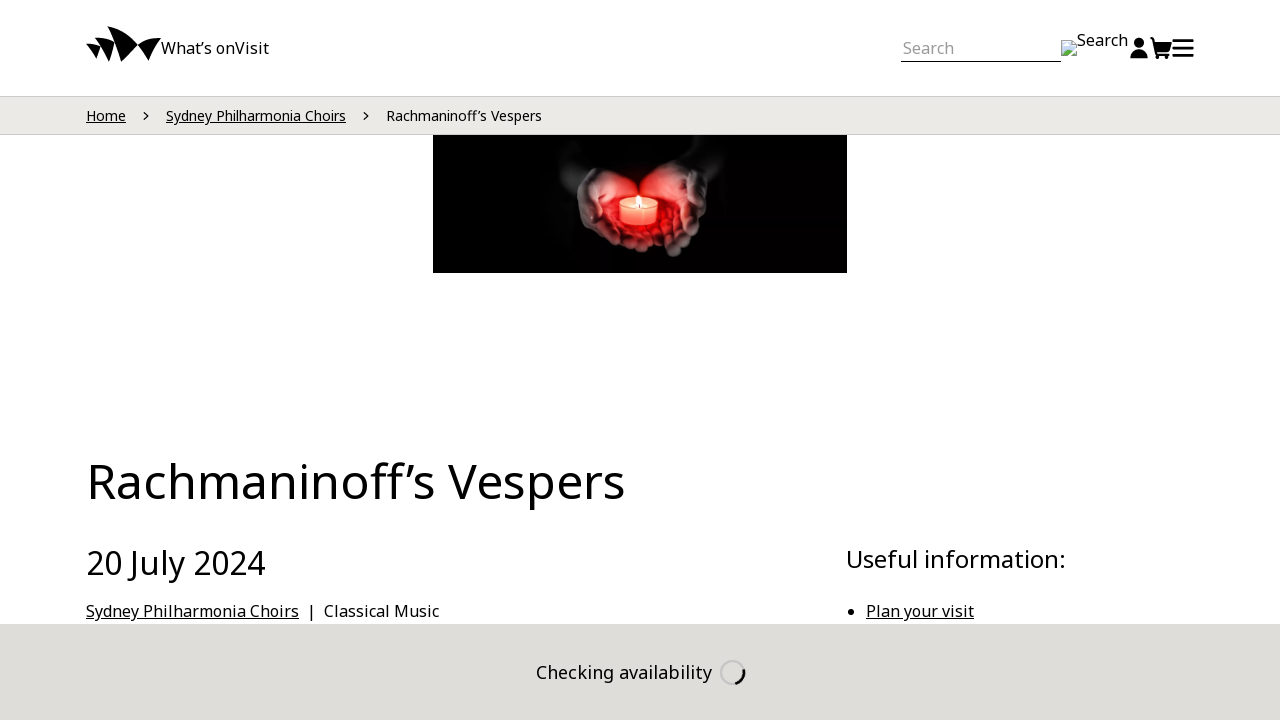

--- FILE ---
content_type: text/html; charset=UTF-8
request_url: https://www.sydneyoperahouse.com/sydney-philharmonia-choirs/2024-season/rachmaninoffs-vespers?promoCode=SPCWEB24
body_size: 17961
content:
<!DOCTYPE html>
<html lang="en" dir="ltr" prefix="og: https://ogp.me/ns#">
  <head>
    <meta charset="utf-8" />
<script>(function(w,d,s,l,i){w[l]=w[l]||[];w[l].push({'gtm.start':
new Date().getTime(),event:'gtm.js'});var f=d.getElementsByTagName(s)[0],
j=d.createElement(s),dl=l!='dataLayer'?'&amp;l='+l:'';j.async=true;j.src=
'https://www.googletagmanager.com/gtm.js?id='+i+dl;f.parentNode.insertBefore(j,f);
})(window,document,'script','dataLayer','GTM-TGWJ2FP');
</script>
<link rel="canonical" href="https://www.sydneyoperahouse.com/sydney-philharmonia-choirs/2024-season/rachmaninoffs-vespers" />
<meta name="robots" content="index, follow" />
<meta property="og:site_name" content="Sydney Opera House" />
<meta property="og:url" content="https://www.sydneyoperahouse.com/sydney-philharmonia-choirs/2024-season/rachmaninoffs-vespers" />
<meta property="og:title" content="Rachmaninoff’s Vespers" />
<meta property="og:image:width" content="1200" />
<meta property="og:image:height" content="630" />
<meta name="apple-mobile-web-app-title" content="Sydney Opera House" />
<meta name="Generator" content="Drupal 10 (https://www.drupal.org)" />
<meta name="MobileOptimized" content="width" />
<meta name="HandheldFriendly" content="true" />
<meta name="viewport" content="width=device-width, initial-scale=1.0" />
<script>
  var domainName = window.location.hostname;
  document.addEventListener("kpsdk-load", function () {
    KPSDK.configure([
      {
        method: "*",
        domain: "api.sydneyoperahouse.com",
        path: "/prod/bridge/v1/session/*",
      },
      {
        method: "*",
        domain: "" + domainName + "",
        path: "/cart/add-product",
      },
      {
        method: "*",
        domain: "" + domainName + "",
        path: "/cart/remove-product",
      },
      {
        method: "*",
        domain: "" + domainName + "",
        path: "/cart/add-donation",
      },
      {
        method: "*",
        domain: "" + domainName + "",
        path: "/cart/remove-donation",
      },
      {
        method: "*",
        domain: "" + domainName + "",
        path: "/general/signup-email-subscribe",
      },
      {
        method: "*",
        domain: "" + domainName + "",
        path: "/my-account/login",
      },
      {
        method: "*",
        domain: "" + domainName + "",
        path: "/my-account/register",
      },
      {
        method: "*",
        domain: "" + domainName + "",
        path: "/my-account/profile",
      },
      {
        method: "*",
        domain: "" + domainName + "",
        path: "/my-account/log-out",
      },
      {
        method: "*",
        domain: "" + domainName + "",
        path: "/insiders/join",
      },
      {
        method: "*",
        domain: "" + domainName + "",
        path: "/gift-vouchers",
      },
      {
        method: "*",
        domain: "" + domainName + "",
        path: "/shop/checkout/*",
      },
      {
        method: "*",
        domain: "" + domainName + "",
        path: "/windcave/session*",
      },
      {
        method: "*",
        domain: "" + domainName + "",
        path: "/windcave/transaction*",
      },
      {
        method: "*",
        domain: "" + domainName + "",
        path: "/form/*",
      },
      {
        method: "*",
        domain: "" + domainName + "",
        path: "*/form/*",
      },
      {
        method: "*",
        domain: "" + domainName + "",
        path: "/webform/*",
      },
      {
        method: "*",
        domain: "" + domainName + "",
        path: "*/webform/*",
      },
      {
        method: "*",
        domain: "" + domainName + "",
        path: "/events/presales-sign-up/*",
      },
      {
        method: "*",
        domain: "" + domainName + "",
        path: "/ajax/package/*",
      },
      {
        method: "*",
        domain: "" + domainName + "",
        path: "/subscribe",
      },
      {
        method: "*",
        domain: "" + domainName + "",
        path: "/brand-use-requests/filming-and-photography*",
      },
      {
        method: "*",
        domain: "" + domainName + "",
        path: "/contact-us/box-office-enquiries*",
      },
      {
        method: "*",
        domain: "" + domainName + "",
        path: "/contact-us/feedback*",
      },
      {
        method: "*",
        domain: "" + domainName + "",
        path: "/contact-us/lost-property*",
      },
      {
        method: "*",
        domain: "" + domainName + "",
        path: "/contact-us/schools/enquiries*",
      },
      {
        method: "*",
        domain: "" + domainName + "",
        path: "/schools/schools-booking-form*",
      },
      {
        method: "*",
        domain: "" + domainName + "",
        path: "/schools/arts-assist*",
      },
      {
        method: "*",
        domain: "" + domainName + "",
        path: "/hire-a-venue/stage-a-performance/make-an-enquiry*",
      },
      {
        method: "*",
        domain: "" + domainName + "",
        path: "/venue-hire/commercial-hire-enquiry*",
      },
      {
        method: "*",
        domain: "" + domainName + "",
        path: "/venue-hire/functions-events-venue-hire/functions-events-enquiry*",
      },
      {
        method: "*",
        domain: "" + domainName + "",
        path: "/tours-and-experiences/mobility-access-tour*",
      },
    ]);
  });
</script>
<script src="/149e9513-01fa-4fb0-aad4-566afd725d1b/2d206a39-8ed7-437e-a3be-862e0f06eea3/p.js"></script>
<script type="application/ld+json">{
    "@context": "https://schema.org",
    "@graph": [
        {
            "@type": "Event",
            "url": "https://www.sydneyoperahouse.com/sydney-philharmonia-choirs/2024-season/rachmaninoffs-vespers",
            "name": "Rachmaninoff’s Vespers",
            "eventStatus": "EventScheduled",
            "startDate": "2024-07-20T09:00:00",
            "@id": "247540",
            "location": {
                "@type": "EventVenue",
                "name": "- Sydney Opera House",
                "url": "https://www.sydneyoperahouse.com/",
                "address": {
                    "@type": "PostalAddress",
                    "streetAddress": "Bennelong Point",
                    "addressLocality": "Sydney",
                    "addressRegion": "NSW",
                    "postalCode": "2000",
                    "addressCountry": "AU"
                },
                "geo": {
                    "@type": "GeoCoordinates",
                    "latitude": "-33.856713730505696",
                    "longitude": "151.21546998742704"
                }
            }
        },
        {
            "@type": "WebPage",
            "name": "Rachmaninoff’s Vespers",
            "url": "https://www.sydneyoperahouse.com/sydney-philharmonia-choirs/2024-season/rachmaninoffs-vespers",
            "@id": "https://www.sydneyoperahouse.com/sydney-philharmonia-choirs/2024-season/rachmaninoffs-vespers",
            "breadcrumb": {
                "@type": "BreadcrumbList",
                "itemListElement": [
                    {
                        "@type": "ListItem",
                        "position": 1,
                        "name": "Home",
                        "item": "https://www.sydneyoperahouse.com/"
                    },
                    {
                        "@type": "ListItem",
                        "position": 2,
                        "name": "Sydney Philharmonia Choirs",
                        "item": "https://www.sydneyoperahouse.com/sydney-philharmonia-choirs"
                    },
                    {
                        "@type": "ListItem",
                        "position": 3,
                        "name": "Rachmaninoff’s Vespers",
                        "item": "https://www.sydneyoperahouse.com/sydney-philharmonia-choirs/2024-season/rachmaninoffs-vespers"
                    }
                ]
            },
            "publisher": {
                "@type": "Organization",
                "name": "Sydney Opera House",
                "url": "https://www.sydneyoperahouse.com/"
            }
        }
    ]
}</script>
<link rel="icon" type="image/png" href="/sites/default/files/favicons/favicon-96x96.png?t975jd" sizes="96x96" />
<link rel="icon" type="image/svg+xml" href="/sites/default/files/favicons/favicon.svg?t975jd" />
<link rel="shortcut icon" href="/sites/default/files/favicons/favicon.ico?t975jd" />
<link rel="apple-touch-icon" sizes="180x180" href="/sites/default/files/favicons/apple-touch-icon.png?t975jd" />
<link rel="manifest" href="/sites/default/files/favicons/site.webmanifest?t975jd" />

      <title>Rachmaninoff’s Vespers | Sydney Opera House</title>
      <link rel="stylesheet" media="all" href="/sites/default/files/css/css_2-rVLkZpMoV06tmV8iT4iEcmfljCjye4mNC4k4sYYww.css?delta=0&amp;language=en&amp;theme=soh&amp;include=eJxFzVEOwyAMA9ALUTgSCiKFaFmISFDX26_dNO3Tz7KML2eSR6pzKXDEbwwKE9oE7fZr_hKX6CpM1rEGtaQWzU9GC0aOB1XMwDg9kZAHGz3tCL4mbjtDs480HgV4u3ck7aZcJtWGmcTx-nEaksSOrOOSYKc5PlMBwzd1yEX3" />
<link rel="stylesheet" media="all" href="https://code.jquery.com/ui/1.12.1/themes/base/jquery-ui.css" type="text/css" />
<link rel="stylesheet" media="all" href="/sites/default/files/css/css_G7K21jrwF3zeqUIyGSaTWWoLH93d-HPpHvbucX2L-iM.css?delta=2&amp;language=en&amp;theme=soh&amp;include=eJxFzVEOwyAMA9ALUTgSCiKFaFmISFDX26_dNO3Tz7KML2eSR6pzKXDEbwwKE9oE7fZr_hKX6CpM1rEGtaQWzU9GC0aOB1XMwDg9kZAHGz3tCL4mbjtDs480HgV4u3ck7aZcJtWGmcTx-nEaksSOrOOSYKc5PlMBwzd1yEX3" />

        <script type="application/json" data-drupal-selector="drupal-settings-json">{"path":{"baseUrl":"\/","pathPrefix":"","currentPath":"node\/11451","currentPathIsAdmin":false,"isFront":false,"currentLanguage":"en","currentQuery":{"promoCode":"SPCWEB24"}},"pluralDelimiter":"\u0003","suppressDeprecationErrors":true,"ajaxPageState":{"libraries":"eJxFjVEOwjAMQy-0rUeqUpq1ESENTarB7emGEJ9-z5bx5UxyD7kPBd7wGxeFDqWDVvuZP9mG6EhMVjEvakFtM38z2mLkeFDGCIzdAwn5Yq2GHcFHx3VnKHaRwi0Br-eOpJwopk65YCRxnD9OTYLYEbVNchW8gxjcThMVvIbnwDEH077N8RESGH4AaaRSDg","theme":"soh","theme_token":null},"ajaxTrustedUrl":[],"data":{"extlink":{"extTarget":true,"extTargetAppendNewWindowDisplay":false,"extTargetAppendNewWindowLabel":"(opens in a new window)","extTargetNoOverride":true,"extNofollow":false,"extTitleNoOverride":false,"extNoreferrer":false,"extFollowNoOverride":false,"extClass":"ext","extLabel":"(link is external, opens in new tab or window)","extImgClass":false,"extSubdomains":true,"extExclude":"","extInclude":".*\\.(pdf)","extCssExclude":".soh-media-release__sidebar,\r\n.soh-button--link,\r\n.paragraph-type--audio-episodes,\r\n.link--download,","extCssInclude":"","extCssExplicit":"#block-soh-content","extAlert":false,"extAlertText":"This link will take you to an external web site. We are not responsible for their content.","extHideIcons":false,"mailtoClass":"0","telClass":"tel","mailtoLabel":"(link sends email)","telLabel":"(link is a phone number)","extUseFontAwesome":false,"extIconPlacement":"append","extPreventOrphan":false,"extFaLinkClasses":"fa fa-external-link","extFaMailtoClasses":"fa fa-envelope-o","extAdditionalLinkClasses":"","extAdditionalMailtoClasses":"","extAdditionalTelClasses":"","extFaTelClasses":"fa fa-phone","allowedDomains":null,"extExcludeNoreferrer":""}},"soh":{"global-styling":{"featureFlags":{"launch_darkly":true},"ldFeatureFlags":{"dev-1147-expand-more-options-of-lists-accessibility-rework":true,"dev-889-update-existing-purchase-event-item-array":true,"digital-tickets-my-account-order-history-links":true,"digital-tickets-order-confirmation-messaging":true,"logging-for-bridge-checkout":true,"momentus-venue-hire-form":true,"my-account-header-badge":false,"release-add-content-types-to-data-layer-object":true,"release-add-email-for-3dsecure":true,"release-add-school-event-functionality-to-cta":true,"release-add-tessitura-season-data-to-events-in-drupal":true,"release-allow-event-purchase-after-start-time":false,"release-barcode-import-button":false,"release-better-failover-handling":false,"release-callout-inline-alert-variant":true,"release-cart-check-max-tour":true,"release-clear-whats-on-cache-cron":true,"release-cloud-front-cache":true,"release-create-sessions-on-the-client-side":true,"release-csrf-for-the-add-to-cart":true,"release-csrf-tokens":true,"release-cypress-feature-flag":false,"release-data-layer-global-controller":true,"release-data-layer-promo-code":true,"release-decommission-old-esp-flags-from-code-in-bridge":true,"release-delete-primary-and-secondary-categories":false,"release-dev-1012-synthetic-monitor-for-heartbeat":false,"release-dev-1026-menu-open-close-announced-by-screenreaders":true,"release-dev-1030-status-messages-read-aloud-by-screen-readers":true,"release-dev-1061-keyboard-skip-option-in-select-ticket-accordions":true,"release-dev-1063-screen-reader-does-not-announce-when-buttons-selected":true,"release-dev-1115-enable-accessibility-icons-on-syos":false,"release-dev-848-calendar-should-show-availability-based-on-bundles-price-type-filter":true,"release-dev-848-calendar-should-show-availability-based-on-bundles-price-type-filter-tours":false,"release-dev-918-hide-donation-from-cart-page-for-packages":true,"release-dev-926-add-bundle-info-to-data-layer":true,"release-dev-998-dynamic-logic-for-presale-signup-thank-you-page":true,"release-digital-audio-spacing":true,"release-donation-eofy-config":false,"release-eca":true,"release-emails-not-being-signed-up-with-submitted-email-address":true,"release-event-cross-sell-block":false,"release-event-performance-notes":false,"release-external-review-workflow":true,"release-fix-auth-missing-address-in-account":true,"release-fix-for-shipping-address-form-show":false,"release-fix-state-is-not-in-the-workflow":false,"release-fixed-the-tab-title-for-the-event-and-tour":true,"release-gift-voucher-creative":true,"release-google-pay":true,"release-improved-environment-locks":false,"release-inception-date-in-my-account":true,"release-incomplete-orders":true,"release-indexing-cloudfront-distribution":false,"release-loading-for-payment":false,"release-logging-for-bridge-request-function":true,"release-mastercard-click-to-pay":false,"release-mos-with-cta-banner":false,"release-my-account-routing":false,"release-nodes-with-webform-bot-protection":true,"release-nsw-point":false,"release-order-history-v2":false,"release-order-performance-zones":true,"release-package-upsell":false,"release-promo-code-box-disabled-state":false,"release-react-transpath":false,"release-remove-old-cache-contexts":false,"release-restricted-card-types":true,"release-seat-messaging-in-cart":true,"release-select-price-price-picker-keyboard-functionality":true,"release-series-featured-for-organisation":true,"release-session-sync-event-subscriber":true,"release-shipping-data-layer":true,"release-store-session-as-cookie":true,"release-syos-accessibility-icons-toggle":false,"release-syos-with-valid-price-types":false,"release-tour-location-and-meeting-point":false,"release-tourism-trade-portal-login-error-fix":true,"release-unified-login":true,"release-url-pathauto-field-primary-genre":false,"release-utm-falling-off-fix":false,"release-vivid-live-2026":false,"release-whats-on-sandbox":false,"release-windcave-multiple-payments-solution":false,"switch-log-drupal-sesssions":true},"bridgeBaseUrl":"https:\/\/api.sydneyoperahouse.com\/prod\/bridge\/v1","bridgeApiKey":"0KvdifBu091ItDppR9yLa7r8PjQZc7gn9zxRTVAY","seatcurveEndpoint":"https:\/\/api.sydneyoperahouse.com\/prod\/syos-proxy\/v1","launchDarklyBaseUrl":"659db6e86361f10fe13095b9","creativeLearningSeasons":["1592","1654"],"AH_SITE_ENVIRONMENT":"prod","dataLayer":{"contentType":"event","transactionPathData":{"prodSeasonDetails":{"247540":{"title":"Rachmaninoff\u2019s Vespers","season":["Sydney Philharmonia Choirs"],"festival":[],"primary_genre":"Classical Music","secondary_genres":[],"recommended_age":["8+"],"accessibility_features":[],"school_stage":[],"community":[],"productType":"event","presenter":{"url":"\/sydney-philharmonia-choirs","title":"Sydney Philharmonia Choirs"}}},"promoCode":null,"prodSeasonId":"247540"}},"geofence":{"active":[{"value":"0"}],"promoCode":""}}},"sohCategories":{"primary":"Classical Music"},"sitewideAlert":{"refreshInterval":15000,"automaticRefresh":false},"user":{"uid":0,"permissionsHash":"21421bccbf84f30c6d5a55288c8b742d4be1f51fea9cde80ee90c1e9df623541"}}</script>
<script src="/core/assets/vendor/once/once.min.js?v=1.0.1"></script>
<script src="/core/misc/drupalSettingsLoader.js?v=10.5.6"></script>
<script src="/core/misc/drupal.js?v=10.5.6"></script>
<script src="/core/misc/drupal.init.js?v=10.5.6"></script>
<script src="https://point.digital.nsw.gov.au/v2/widget/NSWPoint.js"></script>
<script src="/modules/custom/soh_bridge_integration/js/nsw_point.js?v=1.x"></script>
<script src="https://static.queue-it.net/script/queueclient.min.js"></script>
<script src="https://static.queue-it.net/script/queueconfigloader.min.js" data-queueit-intercept-domain="https://www.sydneyoperahouse.com" data-queueit-intercept="true" data-queueit-c="sydneyoperahouse"></script>
</head>
        <body class="role-anonymous path-node page-node-type-event">
                    <a href="#main-content" class="visually-hidden-focusable skip-link">
            Skip to main content
          </a>
          <noscript><iframe src="https://www.googletagmanager.com/ns.html?id=GTM-TGWJ2FP" height="0" width="0" style="display:none;visibility:hidden;"></iframe>
</noscript>
            <div class="dialog-off-canvas-main-canvas" data-off-canvas-main-canvas>
    <header class="soh-header" data-cy="header" aria-label="Site header">
        


<nav aria-labelledby="block-soh-main-menu-menu" id="block-soh-main-menu">

          
  
    <h2 class="visually-hidden" id="block-soh-main-menu-menu">Main navigation</h2>
  

          






      <div id="soh--auth-header-root"></div>
  
  <div class="soh-header__wrapper">
    <div class="soh-header__container">
              <h2 class="soh-header__logo">
          <a href="/" data-cy="soh-logo-link">
  <span class="logo__image" aria-hidden="true" data-cy="soh-logo-image">
    <?xml version="1.0" encoding="utf-8"?>
<!-- Generator: Adobe Illustrator 23.0.1, SVG Export Plug-In . SVG Version: 6.00 Build 0)  -->
<svg
	version="1.1"
	id="Layer_1"
	xmlns="http://www.w3.org/2000/svg"
	xmlns:xlink="http://www.w3.org/1999/xlink"
	x="0px" y="0px"
	viewBox="0 0 241.66 113.29"
	width="241.66"
	height="113.29"
	style="enable-background:new 0 0 241.66 113.29;"
	xml:space="preserve">
<path d="M91.51,51.17c-14.53-10.85-42.83-15.7-63.35-14.29c17.5,18.69,43.01,70.94,45.5,76.42C81.27,98.12,90.27,59.11,91.51,51.17z
	 M46.79,64.88C35.83,58.32,12.61,54.9,0,55.69c9.43,11.35,25.22,31.48,33.13,48.56C36.63,95.5,44.51,72.64,46.79,64.88z
	 M165.51,60.56c0.43-0.34,0.86-0.66,1.29-1C144.94,33.21,114.25,7.96,68.72,0c11.01,15.52,34.22,76.58,44.38,113.29
	C130.41,98.81,156.05,69.73,165.51,60.56z M241.66,37.71c-33.34-0.64-51.98,4.26-74.86,21.86c15.09,18.2,25.98,36.91,34.65,50.88
	C216.26,72.88,228,56.18,241.66,37.71z"/>
</svg>
</span>
  <span class="visually-hidden">Sydney Opera House home page</span>
</a>

        </h2>
                  
      <nav class="soh-header__nav">
                                          <ul class="soh-header__nav-list">
                        <li class=soh-header__nav-list-item>
            <a href="/whats-on" target="_self" data-drupal-link-system-path="whats-on">What’s on</a>
                      </li>
                  <li class=soh-header__nav-list-item>
            <a href="/visit" target="_self" data-drupal-link-system-path="node/1166">Visit</a>
                      </li>
              </ul>
      
              </nav>
      
      <div class="soh-header__nav-list-item--hover hidden"></div>
      <div class="soh-header__icons-container">
                                        <form class="soh-search--header soh-search__form soh--form animated" data-cy="header-search-form" action="/search" method="get" accept-charset="UTF-8"  data-once="soh--once-form soh--forms-js" role="search"> <label for="soh-header-search-input" class="sr-only">Search site for:</label>

            <input class="soh-search--header soh-search__input" placeholder="Search" type="text" name="search" id="soh-header-search-input" data-cy="header-search-input" autocomplete="off">

            <button type="submit" class="soh-search--header soh-search__submit soh-header__button" data-cy="header-search-submit" aria-label="Search">
              <img class="soh-search__button-icon" loading="lazy" src="/themes/custom/soh/assets/images/icons/icon-search.svg" data-cy="header-search-icon" alt="Search" aria-hidden="true">
            </button>
          </form>

                    <div class="soh-search--header soh-search__modal">
            <button class="soh-header__button search soh-search__modal-toggle" data-cy="search-modal-toggle">
              <img class="soh-header__icon" loading="lazy" src="/themes/custom/soh/assets/images/icons/icon-search.svg" alt="Search">
            </button>
          </div>
                <ul class="soh-header__util">
                      <li class="util__login">
                                              <button type="button" class="soh-header__button" data-cy="main-nav-button-login" id="my-account-button" aria-label="My Account" onclick="if(document.getElementsByClassName('auth').length <= 0) { document.getElementById('my-account-button').classList.add('soh-header__button--loading'); document.getElementById('my-account-button').setAttribute('aria-label', 'Loading'); }">
                  <span class="soh-header__icon" id="my-account-icon" aria-hidden="true">
                    <!-- Single-Neutral-Streamline-Ultimate -->
<svg xmlns="http://www.w3.org/2000/svg" viewBox="0 0 24 24"><desc>Single Neutral Streamline Icon: https://streamlinehq.com</desc><g><path d="M6.5 6.25a5.5 5.5 0 1 0 11 0 5.5 5.5 0 1 0 -11 0" fill="currentColor" stroke-width="1"></path><path d="M12 13.25a9.51 9.51 0 0 0 -9.5 9.5 0.5 0.5 0 0 0 0.5 0.5h18a0.5 0.5 0 0 0 0.5 -0.5 9.51 9.51 0 0 0 -9.5 -9.5Z" fill="currentColor" stroke-width="1"></path></g></svg>
                  </span>
                </button>
                          </li>
                    <li class="util__cart">
            <a href="/shop/cart" class="cart" id="cart-icon" data-cy="cartBadge">
              <span class="soh-header__icon" aria-hidden="true">
                <!-- Shopping-Cart-Empty-1-Streamline-Ultimate" -->
<svg xmlns="http://www.w3.org/2000/svg" viewBox="0 0 24 24"><desc>Shopping Cart Empty 1 Streamline Icon: https://streamlinehq.com</desc><path d="M23.66 6.76a1 1 0 0 0 -1 -1.26H5.55a0.26 0.26 0 0 1 -0.25 -0.2l-0.57 -2.72A3.26 3.26 0 0 0 1.55 0a1.25 1.25 0 0 0 0 2.5 0.75 0.75 0 0 1 0.73 0.59l3.17 15.08a3.25 3.25 0 0 0 1.24 1.93 0.26 0.26 0 0 1 0.1 0.19 0.25 0.25 0 0 1 -0.09 0.2A2 2 0 1 0 10 22a2 2 0 0 0 -0.21 -0.89 0.23 0.23 0 0 1 0 -0.24 0.25 0.25 0 0 1 0.21 -0.12h6a0.25 0.25 0 0 1 0.22 0.12 0.25 0.25 0 0 1 0 0.24A1.91 1.91 0 0 0 16 22a2 2 0 0 0 4 0 2 2 0 0 0 -0.22 -0.9 0.29 0.29 0 0 1 0 -0.24 0.25 0.25 0 0 1 0.21 -0.11 1.25 1.25 0 1 0 0 -2.5H8.63a0.75 0.75 0 0 1 -0.73 -0.59l-0.18 -0.86a0.23 0.23 0 0 1 0 -0.21 0.25 0.25 0 0 1 0.28 -0.09h10.72a3 3 0 0 0 2.89 -2.21Z" fill="currentColor" stroke-width="1"></path></svg>
              </span>
              <span class="visually-hidden">Cart</span>
            </a>
          </li>
        </ul>
        <button class="soh-header__button soh-button--mega-nav" data-cy="mega-nav-trigger" aria-controls="mega-nav--content" aria-expanded="false">
          <span class="soh-header__icon icon--open" aria-hidden="true" data-cy="mega-nav-trigger-open">
            <!-- Navigation-Menu-Streamline-Ultimate -->
<svg xmlns="http://www.w3.org/2000/svg" viewBox="0 0 24 24"><desc>Navigation Menu Streamline Icon: https://streamlinehq.com</desc><g><path d="M1.5 2.5h21s1 0 1 1v1s0 1 -1 1h-21s-1 0 -1 -1v-1s0 -1 1 -1" fill="currentColor" stroke-width="1"></path><path d="M1.5 10.5h21s1 0 1 1v1s0 1 -1 1h-21s-1 0 -1 -1v-1s0 -1 1 -1" fill="currentColor" stroke-width="1"></path><path d="M1.5 18.5h21s1 0 1 1v1s0 1 -1 1h-21s-1 0 -1 -1v-1s0 -1 1 -1" fill="currentColor" stroke-width="1"></path></g></svg>
          </span>
          <span class="soh-header__icon icon--close" aria-hidden="true" data-cy="mega-nav-trigger-close">
            <!-- Close-Streamline-Ultimate.svg -->
<svg xmlns="http://www.w3.org/2000/svg" viewBox="0 0 24 24"><desc>Close Streamline Icon: https://streamlinehq.com</desc><path d="M14.3 12.18a0.24 0.24 0 0 1 0 -0.35l9.26 -9.27a1.49 1.49 0 0 0 0 -2.12 1.51 1.51 0 0 0 -2.12 0L12.18 9.7a0.25 0.25 0 0 1 -0.36 0L2.56 0.44a1.51 1.51 0 0 0 -2.12 0 1.49 1.49 0 0 0 0 2.12l9.26 9.27a0.24 0.24 0 0 1 0 0.35L0.44 21.44a1.49 1.49 0 0 0 0 2.12 1.51 1.51 0 0 0 2.12 0l9.26 -9.26a0.25 0.25 0 0 1 0.36 0l9.26 9.26a1.51 1.51 0 0 0 2.12 0 1.49 1.49 0 0 0 0 -2.12Z" fill="currentColor" stroke-width="1"></path></svg>
          </span>
          <span class="soh-button__label visually-hidden" data-cy="mega-nav-trigger-label">Open menu</span>
        </button>
      </div>
    </div>
  </div>

      
  
</nav>



      <div class="additional-navigation" id="mega-nav--content"> <div
      class="container">
              


<nav aria-labelledby="block-headernavigation-menu" id="block-headernavigation">

          
  
    <h2 class="visually-hidden" id="block-headernavigation-menu">Header navigation</h2>
  

          



                            <ul class="additional-navigation-ul">
                                  <li class="column">
                                                                                                        
                      <ul>
                                <li class="group">
                                                                                                        <a href="/whats-on" target="_self" data-drupal-link-system-path="whats-on">What’s on</a>
                                                                                  <div class="level">
                <div class="inner">
                  <button class="back soh--button-unbutton-full">Back</button>
                  <a href="/whats-on" target="_self" data-drupal-link-system-path="whats-on">What’s on</a>
                                                    
                      <ul>
                                <li>
                                                                                                        <a href="/cinema" title="Cinema" data-drupal-link-system-path="node/17606">Cinema</a>
                                                    </li>
                      <li>
                                                                                                        <a href="/classical-music" data-drupal-link-system-path="node/17611">Classical music</a>
                                                    </li>
                      <li>
                                                                                                        <a href="/contemporary-music" data-drupal-link-system-path="node/17601">Contemporary music</a>
                                                    </li>
                      <li>
                                                                                                        <a href="/comedy-circus-magic" data-drupal-link-system-path="node/17616">Comedy, circus and magic</a>
                                                    </li>
                      <li>
                                                                                                        <a href="/dance" data-drupal-link-system-path="node/17621">Dance</a>
                                                    </li>
                      <li>
                                                                                                        <a href="/kids-families" data-drupal-link-system-path="node/17626">Kids & families</a>
                                                    </li>
                      <li>
                                                                                                        <a href="/musical-theatre-cabaret" data-drupal-link-system-path="node/17636">Musical theatre & cabaret</a>
                                                    </li>
                      <li>
                                                                                                        <a href="/opera" target="_self" title="Opera" data-drupal-link-system-path="node/17641">Opera</a>
                                                    </li>
                      <li>
                                                                                                        <a href="/talks-and-ideas" data-drupal-link-system-path="node/17646">Talks & ideas</a>
                                                    </li>
                      <li>
                                                                                                        <a href="/theatre" data-drupal-link-system-path="node/17651">Theatre</a>
                                                    </li>
                      <li>
                                                                                                        <a href="/learn/public-learning-programs" target="_self" title="Workshops" data-drupal-link-system-path="node/17656">Workshops</a>
                                                    </li>
                      <li class="separator-above">
                                                                                                        <a href="/visit/accessibility/accessible-performances" target="_self" class="separator-above" title="Accessible performances" data-drupal-link-system-path="node/1286">Accessible performances</a>
                                                    </li>
                      <li>
                                                                                                        <a href="/festivals-and-series" target="_self" title="Festivals and Series" data-drupal-link-system-path="node/16376">Festivals and series</a>
                                                    </li>
                      <li>
                                                                                                        <a href="/first-nations" target="_self" title="First Nations" data-drupal-link-system-path="node/2321">First Nations</a>
                                                    </li>
                      <li>
                                                                                                        <a href="/resident-company-seasons" title="Resident Company Seasons" data-drupal-link-system-path="node/3621">Resident company seasons</a>
                                                    </li>
          </ul>
  
                              </div>
                </div>
                              </li>
          </ul>
  
                              </li>
                      <li class="column">
                                                                                                        
                      <ul>
                                <li class="group">
                                                                                                        <a href="/visit" target="_self" data-drupal-link-system-path="node/1166">Visit</a>
                                                                                  <div class="level">
                <div class="inner">
                  <button class="back soh--button-unbutton-full">Back</button>
                  <a href="/visit" target="_self" data-drupal-link-system-path="node/1166">Visit</a>
                                                    
                      <ul>
                                <li>
                                                                                                        <a href="/tours" target="_self" title="Tours" data-drupal-link-system-path="node/3891">Tours</a>
                                                    </li>
                      <li>
                                                                                                        <a href="/experiences" title="Experiences" data-drupal-link-system-path="node/17661">Experiences</a>
                                                    </li>
                      <li>
                                                                                                        <a href="/visit/getting-here" target="_self" data-drupal-link-system-path="node/1121">Getting here</a>
                                                    </li>
                      <li>
                                                                                                        <a href="/visit/accessibility" target="_self" data-drupal-link-system-path="node/1276">Accessibility</a>
                                                    </li>
                      <li>
                                                                                                        <a href="/visit/eat-drink" target="_self" data-drupal-link-system-path="visit/eat-drink">Eat & drink</a>
                                                    </li>
                      <li>
                                                                                                        <a href="/visit/our-venues" target="_self" data-drupal-link-system-path="node/1216">Our venues</a>
                                                    </li>
          </ul>
  
                              </div>
                </div>
                              </li>
                      <li class="group">
                                                                                                        <a href="/learn" target="_self" data-drupal-link-system-path="node/3651">Learn</a>
                                                                                  <div class="level">
                <div class="inner">
                  <button class="back soh--button-unbutton-full">Back</button>
                  <a href="/learn" target="_self" data-drupal-link-system-path="node/3651">Learn</a>
                                                    
                      <ul>
                                <li>
                                                                                                        <a href="/schools" target="_self" data-drupal-link-system-path="node/23086">Schools</a>
                                                    </li>
                      <li>
                                                                                                        <a href="/learn/public-learning-programs" data-drupal-link-system-path="node/17656">Public learning programs</a>
                                                    </li>
          </ul>
  
                              </div>
                </div>
                              </li>
                      <li class="group">
                                                                                                        <a href="/venue-hire" target="_self" data-drupal-link-system-path="node/4126">Venue hire</a>
                                                                                  <div class="level">
                <div class="inner">
                  <button class="back soh--button-unbutton-full">Back</button>
                  <a href="/venue-hire" target="_self" data-drupal-link-system-path="node/4126">Venue hire</a>
                                                    
                      <ul>
                                <li>
                                                                                                        <a href="/venue-hire/commercial-venue-hire" target="_self" data-drupal-link-system-path="node/4131">Commercial and community venue hire</a>
                                                    </li>
                      <li>
                                                                                                        <a href="/venue-hire/functions-events-venue-hire" target="_self" data-drupal-link-system-path="node/4381">Catered functions</a>
                                                    </li>
          </ul>
  
                              </div>
                </div>
                              </li>
          </ul>
  
                              </li>
                      <li class="column">
                                                                                                        
                      <ul>
                                <li class="subtitle">
                                                                                                        <a href="/our-story" data-drupal-link-system-path="node/2311">Our story<span class="description"><span class="descriptionText">The Sydney Opera House is a living work of art. A place of possibility and wonder – on and off the stage. </span></span></a>
                                                    </li>
                      <li class="subtitle">
                                                                                                        <a href="/stream-read-listen" target="_self" data-drupal-link-system-path="node/3341">Stream, read & listen<span class="description"><span class="descriptionText">Explore the best the Sydney Opera House has to offer through our online platforms.</span></span></a>
                                                    </li>
          </ul>
  
                              </li>
                      <li class="column">
                                                                                                        
                      <ul>
                                <li class="single">
                                                                                                        <a href="/support" target="_self" data-drupal-link-system-path="node/14976">Support us</a>
                                                    </li>
                      <li class="single">
                                                                                                        <a href="/become-insider-member" target="_self">Become an Insider member</a>
                                                    </li>
                      <li class="single">
                                                                                                        <a href="/subscribe" target="_self" data-drupal-link-system-path="subscribe">Subscribe to our newsletter</a>
                                                    </li>
                      <li class="single">
                                                                                                        <a href="/about-us" target="_self" data-drupal-link-system-path="node/1101">About us</a>
                                                    </li>
                      <li class="single">
                                                                                                        <a href="/about-us/careers-and-other-opportunities/careers" data-drupal-link-system-path="node/1136">Careers</a>
                                                    </li>
                      <li class="single">
                                                                                                        <a href="/contact-us" target="_self" data-drupal-link-system-path="node/4481">Contact us</a>
                                                    </li>
          </ul>
  
                              </li>
          </ul>
  


  
</nav>


    </div>
  </div>
    


</header>

      <div class="soh-breadcrumbs" data-cy="breadcrumb">
      <div class="container">  <div id="block-breadcrumbs" class="block block-system block-system-breadcrumb-block">
  
    
        <nav aria-label="Breadcrumb" data-landmark-index="4">
    <ol class="soh-breadcrumbs__list">
                        <li class="soh-breadcrumbs__list-item">
            <a href="/">Home</a>
            <span class="soh-breadcrumbs__icon" aria-hidden="true"><!-- Arrow-Right-1-Streamline-Ultimate -->
<svg version="1.1" xmlns="http://www.w3.org/2000/svg" xmlns:xlink="http://www.w3.org/1999/xlink" x="0" y="0" viewBox="0 0 24 24" xml:space="preserve" enable-background="new 0 0 24 24"><desc>Arrow Right 1 Streamline Icon: https://streamlinehq.com</desc><path d="M19.3446 11.9638C19.3446 12.648 19.0513 13.2345 18.5626 13.6255L7.6149 23.3024C6.8329 23.9867 5.66 23.8889 5.0735 23.1069C4.487 22.325 4.487 21.2497 5.269 20.5655L14.8482 12.1593C14.9459 12.0615 14.9459 11.9638 14.8482 11.7683L5.269 3.362C4.487 2.6778 4.487 1.5048 5.1712 0.8206C5.8555 0.1364 6.9307 0.0386 7.7127 0.6251L18.6603 10.2043C19.0513 10.6931 19.3446 11.2795 19.3446 11.9638Z" fill="currentColor" stroke-width="1"></path></svg>
</span>
          </li>
                                <li class="soh-breadcrumbs__list-item">
            <a href="/sydney-philharmonia-choirs">Sydney Philharmonia Choirs</a>
            <span class="soh-breadcrumbs__icon" aria-hidden="true"><!-- Arrow-Right-1-Streamline-Ultimate -->
<svg version="1.1" xmlns="http://www.w3.org/2000/svg" xmlns:xlink="http://www.w3.org/1999/xlink" x="0" y="0" viewBox="0 0 24 24" xml:space="preserve" enable-background="new 0 0 24 24"><desc>Arrow Right 1 Streamline Icon: https://streamlinehq.com</desc><path d="M19.3446 11.9638C19.3446 12.648 19.0513 13.2345 18.5626 13.6255L7.6149 23.3024C6.8329 23.9867 5.66 23.8889 5.0735 23.1069C4.487 22.325 4.487 21.2497 5.269 20.5655L14.8482 12.1593C14.9459 12.0615 14.9459 11.9638 14.8482 11.7683L5.269 3.362C4.487 2.6778 4.487 1.5048 5.1712 0.8206C5.8555 0.1364 6.9307 0.0386 7.7127 0.6251L18.6603 10.2043C19.0513 10.6931 19.3446 11.2795 19.3446 11.9638Z" fill="currentColor" stroke-width="1"></path></svg>
</span>
          </li>
                                <li class="soh-breadcrumbs__list-item soh-breadcrumbs__list-item--current" aria-current="page" tabindex="0">Rachmaninoff’s Vespers</li>
                  </ol>
  </nav>

  </div>

</div>
    </div>
    <div id="block-sitewidealert" class="block block-sitewide-alert-block">
  
    
      <div data-sitewide-alert role="banner"></div>
  </div>


<main id="main-content" class="soh-main-content container" data-cy="main-content">
  
  
    <div id="block-cartcountdowntimer" class="block block-soh-transaction-path block-cart-expiry-timer-block">
  
    
      <div id="soh--cart-expiry-timer" data-cy="cartTimerBanner"></div>

  </div>
<div data-drupal-messages-fallback class="hidden"></div>
<div id="block-promopopupblock" class="block block-soh-transaction-path block-promo-popup-block">
  
    
      <div id="soh--promo-code-popup"></div>
  </div>
<div id="block-soh-content" class="block block-system block-system-main-block">
  
    
            





    










  


    







  
  
  
  
<article lang="en" class="soh--event event" data-cy="event" data-dl="event">
            



            





<!-- BEGIN: HERO_BANNER -->
  <section class="paragraph paragraph-type--hero-banner paragraph-view-mode--full paragraph-id--347926 soh-hero soh-hero--image soh--aspect-ratio--3x1" id="paragraph-id--347926" data-cy="hero-image-3x1-no-mask">
          <section class="soh-hero__section soh-hero__section--media" data-cy="hero-media-section-image" data-component="hero-image">
                  <figure class="soh-hero__image" data-cy="hero-image">
          <picture>
                  <source srcset="/sites/default/files/styles/3x1__2560w/public/collaborodam_assets/SPC_10_Vespers-3-1.jpg.webp?itok=N1DKifzp 1x" media="(min-width: 1400px)" type="image/webp" width="2560" height="853"/>
              <source srcset="/sites/default/files/styles/3x1__1920w/public/collaborodam_assets/SPC_10_Vespers-3-1.jpg.webp?itok=y5xeNi0w 1x, /sites/default/files/styles/3x1__2560w/public/collaborodam_assets/SPC_10_Vespers-3-1.jpg.webp?itok=N1DKifzp 2x" media="(min-width: 1200px)" type="image/webp" width="1920" height="640"/>
              <source srcset="/sites/default/files/styles/3x1__1200w/public/collaborodam_assets/SPC_10_Vespers-3-1.jpg.webp?itok=r-z2QuAX 1x, /sites/default/files/styles/3x1__1920w/public/collaborodam_assets/SPC_10_Vespers-3-1.jpg.webp?itok=y5xeNi0w 2x" media="(min-width: 992px)" type="image/webp" width="1200" height="400"/>
              <source srcset="/sites/default/files/styles/3x1__992w/public/collaborodam_assets/SPC_10_Vespers-3-1.jpg.webp?itok=wT7wJwvw 1x, /sites/default/files/styles/3x1__1400w/public/collaborodam_assets/SPC_10_Vespers-3-1.jpg.webp?itok=1lmnm9G6 2x" media="(min-width: 768px)" type="image/webp" width="992" height="331"/>
              <source srcset="/sites/default/files/styles/3x1__768w/public/collaborodam_assets/SPC_10_Vespers-3-1.jpg.webp?itok=gPm6XvgZ 1x, /sites/default/files/styles/3x1__1400w/public/collaborodam_assets/SPC_10_Vespers-3-1.jpg.webp?itok=1lmnm9G6 2x" media="(min-width: 576px)" type="image/webp" width="768" height="256"/>
              <source srcset="/sites/default/files/styles/16x9__576w/public/collaborodam_assets/SPC_10_Vespers-3-1.jpg.webp?itok=ep6TxhCR 1x, /sites/default/files/styles/16x9__1200w/public/collaborodam_assets/SPC_10_Vespers-3-1.jpg.webp?itok=S8CzR3VM 2x" type="image/webp" width="576" height="324"/>
                  <img class="image--hero image--hero-image-3-1" width="414" height="360" src="/sites/default/files/styles/360x414/public/collaborodam_assets/SPC_10_Vespers-3-1.jpg?itok=p-Y-lRhO" alt="" loading="lazy" />

  </picture>

      </figure>
      </section>


  
</section>
<!-- END: HERO_BANNER -->

  
  
  <section
    class="event__content">
                                
<!-- BEGIN: ROW -->
<section class="paragraph paragraph-type--row paragraph-view-mode--full row-bg--color row" id="paragraph-id--347931" style="--soh-row-bg-color:transparent; --soh-row-text-color:#000;">
  
  
<!-- BEGIN: COLUMN -->
<div class="paragraph paragraph-type--column paragraph-view-mode--default paragraph-id--347796 column col col--xs-12 col--sm-12 col--md-12 col--lg-12 col--xl-12 col--xxl-12" id="paragraph-id--347796">
    
  <!-- BEGIN: HEADER -->
<section data-cy="school-request-form__header" class="paragraph paragraph-type--header paragraph-view-mode--default paragraph-id--347791 soh-title text-align-left" id="paragraph-id--347791">
  <div class="soh-title__text">
    <div class="text-align-left"><h1>Rachmaninoff’s Vespers</h1></div>
  </div>
</section>
<!-- END: HEADER -->



</div>
<!-- END: COLUMN -->



</section>
<!-- END: ROW -->

                        
<!-- BEGIN: ROW -->
<section class="paragraph paragraph-type--row paragraph-view-mode--full row-bg--color row" id="paragraph-id--347936" style="--soh-row-bg-color:transparent; --soh-row-text-color:#000;">
  
  
<!-- BEGIN: COLUMN -->
<div class="paragraph paragraph-type--column paragraph-view-mode--default paragraph-id--347846 column col col--xs-12 col--sm-12 col--md-7 col--lg-7 col--xl-7 col--xxl-7" id="paragraph-id--347846">
    
  <!-- BEGIN: HEADER -->
<section data-cy="school-request-form__header" class="paragraph paragraph-type--header paragraph-view-mode--default paragraph-id--347801 soh-title text-align-left" id="paragraph-id--347801">
  <div class="soh-title__text">
    <div class="text-align-left"><h2>20 July 2024</h2></div>
  </div>
</section>
<!-- END: HEADER -->

  
<!-- BEGIN: WHO_WHAT_WHERE -->

<section class="paragraph paragraph-type--who-what-where paragraph-view-mode--default paragraph-id--347806" id="paragraph-id--347806"
  data-cy='who-what-where'>

    
        <p class="soh-event-details soh-event-details--presenter">
              <a href="/sydney-philharmonia-choirs" class="soh-event-details__link">Sydney Philharmonia Choirs</a>
          </p>
  
        <p class="soh-event-details soh-event-details--genre">
      Classical Music
    </p>
  </section>

<!-- END: WHO_WHAT_WHERE -->

  

<!-- BEGIN: HTML_CONTENT -->
<div class="paragraph paragraph-type--html-content paragraph-view-mode--default paragraph-id--347811" id="paragraph-id--347811">
  
  <div class="soh--wysiwyg"><p><span>Lie back and immerse yourself in the sumptuous and captivating beauty of Rachmaninoff’s Vespers. Seating options include yoga mats on the main floor, or regular seats in the galleries, rear floor and on stage.</span></p><p><strong>Please note: this event is not held at the Sydney Opera House.</strong></p></div>


</div>
<!-- END: HTML_CONTENT -->

  
<!-- BEGIN: ACCORDION_LIST -->
<section class="paragraph paragraph-type--accordion-list paragraph-view-mode--default paragraph-id--347841 soh--accordion" id="paragraph-id--347841">
  <div class="soh--accordion-wrapper col">

    
    
  
    

<!-- BEGIN: ACCORDION_ITEM -->
<div  class="paragraph paragraph-type--accordion-item paragraph-view-mode--default paragraph-id--347816 soh--accordion-item" id="paragraph-id--347816">
  <button class="soh--accordion-trigger"  id="accordion-header--347816" aria-expanded="false" aria-controls="accordion-panel--347816" data-accordion-header="" type="button">
    <span class="soh--accordion-icon" aria-hidden="true">
      <!-- Add-Streamline-Ultimate -->
<svg xmlns="http://www.w3.org/2000/svg" viewBox="0 0 24 24" data-soh-svg="add"><desc>Add Streamline Icon: https://streamlinehq.com</desc><path d="M0 12a1.5 1.5 0 0 0 1.5 1.5h8.75a0.25 0.25 0 0 1 0.25 0.25v8.75a1.5 1.5 0 0 0 3 0v-8.75a0.25 0.25 0 0 1 0.25 -0.25h8.75a1.5 1.5 0 0 0 0 -3h-8.75a0.25 0.25 0 0 1 -0.25 -0.25V1.5a1.5 1.5 0 0 0 -3 0v8.75a0.25 0.25 0 0 1 -0.25 0.25H1.5A1.5 1.5 0 0 0 0 12Z" fill="currentColor" stroke-width="1"></path></svg>
      <!-- Subtract-Streamline-Ultimate.svg -->
<svg xmlns="http://www.w3.org/2000/svg" viewBox="0 0 24 24" data-soh-svg="minus" ><desc>Subtract Streamline Icon: https://streamlinehq.com</desc><path d="M1.5 13.5h21a1.5 1.5 0 0 0 0 -3h-21a1.5 1.5 0 0 0 0 3Z" fill="currentColor" stroke-width="1"></path></svg>
    </span>
    <span>
      <strong>Dates and times</strong>
          </span>
  </button>
  <div class="soh--accordion-panel" id="accordion-panel--347816" aria-labelledby="accordion-header--347816" hidden>
    <div class="soh--accordion-panel-content">
      
  <div class="soh--wysiwyg"><table><thead><tr><th><strong>Date</strong></th><th><strong>Time</strong></th></tr></thead><tbody><tr><td>Saturday 20 July 2024&nbsp;</td><td>7pm</td></tr></tbody></table></div>


    </div>
  </div>
</div>
<!-- END: ACCORDION_ITEM -->

  
    

<!-- BEGIN: ACCORDION_ITEM -->
<div  class="paragraph paragraph-type--accordion-item paragraph-view-mode--default paragraph-id--347821 soh--accordion-item" id="paragraph-id--347821">
  <button class="soh--accordion-trigger"  id="accordion-header--347821" aria-expanded="false" aria-controls="accordion-panel--347821" data-accordion-header="" type="button">
    <span class="soh--accordion-icon" aria-hidden="true">
      <!-- Add-Streamline-Ultimate -->
<svg xmlns="http://www.w3.org/2000/svg" viewBox="0 0 24 24" data-soh-svg="add"><desc>Add Streamline Icon: https://streamlinehq.com</desc><path d="M0 12a1.5 1.5 0 0 0 1.5 1.5h8.75a0.25 0.25 0 0 1 0.25 0.25v8.75a1.5 1.5 0 0 0 3 0v-8.75a0.25 0.25 0 0 1 0.25 -0.25h8.75a1.5 1.5 0 0 0 0 -3h-8.75a0.25 0.25 0 0 1 -0.25 -0.25V1.5a1.5 1.5 0 0 0 -3 0v8.75a0.25 0.25 0 0 1 -0.25 0.25H1.5A1.5 1.5 0 0 0 0 12Z" fill="currentColor" stroke-width="1"></path></svg>
      <!-- Subtract-Streamline-Ultimate.svg -->
<svg xmlns="http://www.w3.org/2000/svg" viewBox="0 0 24 24" data-soh-svg="minus" ><desc>Subtract Streamline Icon: https://streamlinehq.com</desc><path d="M1.5 13.5h21a1.5 1.5 0 0 0 0 -3h-21a1.5 1.5 0 0 0 0 3Z" fill="currentColor" stroke-width="1"></path></svg>
    </span>
    <span>
      <strong>Ticket pricing</strong>
          </span>
  </button>
  <div class="soh--accordion-panel" id="accordion-panel--347821" aria-labelledby="accordion-header--347821" hidden>
    <div class="soh--accordion-panel-content">
      
  <div class="soh--wysiwyg"><table><tbody><tr><td><strong>Standard</strong><br>Adults aged 18+</td><td><strong>Price</strong></td></tr><tr><td>Premium</td><td>$135</td></tr><tr><td>A Reserve</td><td>$110</td></tr><tr><td>Yoga Mats, B Res Unreserved</td><td>$71</td></tr><tr><td>C Reserve</td><td>$50</td></tr><tr><td>D Reserve</td><td>$40</td></tr><tr><td><strong>Concession</strong><br>Full-time Aust Student<br>Pensioner card holders (Aust. only)</td><td><strong>Price</strong></td></tr><tr><td>Premium</td><td>$122</td></tr><tr><td>A Reserve</td><td>$99</td></tr><tr><td>Yoga Mats, B Res Unreserved</td><td>$64</td></tr><tr><td>C Reserve</td><td>$45</td></tr><tr><td>D Reserve</td><td>$36</td></tr><tr><td><strong>Children under 18 years</strong><br><strong>Under 30 years</strong></td><td><strong>Price</strong></td></tr><tr><td>C Reserve</td><td>$30</td></tr><tr><td>D Reserve</td><td>$30</td></tr></tbody></table><p><strong>$8.95 booking fee applies per transaction</strong></p><p>Prices correct at the time of publication and subject to change without notice. Exact prices will be displayed with seat selection.</p><p>The authorised agencies for this event are<strong>&nbsp;Sydney Opera House</strong>&nbsp;and&nbsp;<strong>Sydney Philharmonia Choirs</strong>.&nbsp;For more information about Authorised Agencies, see the frequently asked questions below.</p></div>


    </div>
  </div>
</div>
<!-- END: ACCORDION_ITEM -->

  
    

<!-- BEGIN: ACCORDION_ITEM -->
<div  class="paragraph paragraph-type--accordion-item paragraph-view-mode--default paragraph-id--347826 soh--accordion-item" id="paragraph-id--347826">
  <button class="soh--accordion-trigger"  id="accordion-header--347826" aria-expanded="false" aria-controls="accordion-panel--347826" data-accordion-header="" type="button">
    <span class="soh--accordion-icon" aria-hidden="true">
      <!-- Add-Streamline-Ultimate -->
<svg xmlns="http://www.w3.org/2000/svg" viewBox="0 0 24 24" data-soh-svg="add"><desc>Add Streamline Icon: https://streamlinehq.com</desc><path d="M0 12a1.5 1.5 0 0 0 1.5 1.5h8.75a0.25 0.25 0 0 1 0.25 0.25v8.75a1.5 1.5 0 0 0 3 0v-8.75a0.25 0.25 0 0 1 0.25 -0.25h8.75a1.5 1.5 0 0 0 0 -3h-8.75a0.25 0.25 0 0 1 -0.25 -0.25V1.5a1.5 1.5 0 0 0 -3 0v8.75a0.25 0.25 0 0 1 -0.25 0.25H1.5A1.5 1.5 0 0 0 0 12Z" fill="currentColor" stroke-width="1"></path></svg>
      <!-- Subtract-Streamline-Ultimate.svg -->
<svg xmlns="http://www.w3.org/2000/svg" viewBox="0 0 24 24" data-soh-svg="minus" ><desc>Subtract Streamline Icon: https://streamlinehq.com</desc><path d="M1.5 13.5h21a1.5 1.5 0 0 0 0 -3h-21a1.5 1.5 0 0 0 0 3Z" fill="currentColor" stroke-width="1"></path></svg>
    </span>
    <span>
      <strong>On-sale information</strong>
          </span>
  </button>
  <div class="soh--accordion-panel" id="accordion-panel--347826" aria-labelledby="accordion-header--347826" hidden>
    <div class="soh--accordion-panel-content">
      
  <div class="soh--wysiwyg"><p><strong>General Public tickets on-sale</strong><br>9am Wednesday 22 November 2023</p></div>


    </div>
  </div>
</div>
<!-- END: ACCORDION_ITEM -->

  
    

<!-- BEGIN: ACCORDION_ITEM -->
<div  class="paragraph paragraph-type--accordion-item paragraph-view-mode--default paragraph-id--347831 soh--accordion-item" id="paragraph-id--347831">
  <button class="soh--accordion-trigger"  id="accordion-header--347831" aria-expanded="false" aria-controls="accordion-panel--347831" data-accordion-header="" type="button">
    <span class="soh--accordion-icon" aria-hidden="true">
      <!-- Add-Streamline-Ultimate -->
<svg xmlns="http://www.w3.org/2000/svg" viewBox="0 0 24 24" data-soh-svg="add"><desc>Add Streamline Icon: https://streamlinehq.com</desc><path d="M0 12a1.5 1.5 0 0 0 1.5 1.5h8.75a0.25 0.25 0 0 1 0.25 0.25v8.75a1.5 1.5 0 0 0 3 0v-8.75a0.25 0.25 0 0 1 0.25 -0.25h8.75a1.5 1.5 0 0 0 0 -3h-8.75a0.25 0.25 0 0 1 -0.25 -0.25V1.5a1.5 1.5 0 0 0 -3 0v8.75a0.25 0.25 0 0 1 -0.25 0.25H1.5A1.5 1.5 0 0 0 0 12Z" fill="currentColor" stroke-width="1"></path></svg>
      <!-- Subtract-Streamline-Ultimate.svg -->
<svg xmlns="http://www.w3.org/2000/svg" viewBox="0 0 24 24" data-soh-svg="minus" ><desc>Subtract Streamline Icon: https://streamlinehq.com</desc><path d="M1.5 13.5h21a1.5 1.5 0 0 0 0 -3h-21a1.5 1.5 0 0 0 0 3Z" fill="currentColor" stroke-width="1"></path></svg>
    </span>
    <span>
      <strong>Accessibility</strong>
          </span>
  </button>
  <div class="soh--accordion-panel" id="accordion-panel--347831" aria-labelledby="accordion-header--347831" hidden>
    <div class="soh--accordion-panel-content">
      
  <div class="soh--wysiwyg"><p><strong>Wheelchair accessible</strong></p><p>There are a number of wheelchair and companion seating locations available.</p><p>To book accessible seating <a href="mailto:bookings@sydneyoperahouse.com">contact Box Office via email</a> or telephone on:<br><a title="tel:+61%202%209250%207777">+61 2 9250 7777</a> (Monday to Friday, 9am-5pm AEST)</p><p>Find out more&nbsp;about&nbsp;<a href="/visit/accessibility" data-entity-substitution="canonical" data-entity-type="node" data-entity-uuid="1f6884fb-ccbf-4f60-9c93-52a575f5c8cb">accessibility at Sydney Opera House</a></p></div>


    </div>
  </div>
</div>
<!-- END: ACCORDION_ITEM -->

  
    

<!-- BEGIN: ACCORDION_ITEM -->
<div  class="paragraph paragraph-type--accordion-item paragraph-view-mode--default paragraph-id--347836 soh--accordion-item" id="paragraph-id--347836">
  <button class="soh--accordion-trigger"  id="accordion-header--347836" aria-expanded="false" aria-controls="accordion-panel--347836" data-accordion-header="" type="button">
    <span class="soh--accordion-icon" aria-hidden="true">
      <!-- Add-Streamline-Ultimate -->
<svg xmlns="http://www.w3.org/2000/svg" viewBox="0 0 24 24" data-soh-svg="add"><desc>Add Streamline Icon: https://streamlinehq.com</desc><path d="M0 12a1.5 1.5 0 0 0 1.5 1.5h8.75a0.25 0.25 0 0 1 0.25 0.25v8.75a1.5 1.5 0 0 0 3 0v-8.75a0.25 0.25 0 0 1 0.25 -0.25h8.75a1.5 1.5 0 0 0 0 -3h-8.75a0.25 0.25 0 0 1 -0.25 -0.25V1.5a1.5 1.5 0 0 0 -3 0v8.75a0.25 0.25 0 0 1 -0.25 0.25H1.5A1.5 1.5 0 0 0 0 12Z" fill="currentColor" stroke-width="1"></path></svg>
      <!-- Subtract-Streamline-Ultimate.svg -->
<svg xmlns="http://www.w3.org/2000/svg" viewBox="0 0 24 24" data-soh-svg="minus" ><desc>Subtract Streamline Icon: https://streamlinehq.com</desc><path d="M1.5 13.5h21a1.5 1.5 0 0 0 0 -3h-21a1.5 1.5 0 0 0 0 3Z" fill="currentColor" stroke-width="1"></path></svg>
    </span>
    <span>
      <strong>Event information</strong>
          </span>
  </button>
  <div class="soh--accordion-panel" id="accordion-panel--347836" aria-labelledby="accordion-header--347836" hidden>
    <div class="soh--accordion-panel-content">
      
  <div class="soh--wysiwyg"><p><strong>Run time</strong></p><p>This performance will run for approximately 70 minutes, with no interval.</p><p>Event duration is a guide only and may be subject to change.</p><p><strong>Age</strong></p><p>Children aged 15 years and under must be accompanied at all times.</p><p>The Opera House is committed to the safety and wellbeing of children that visit or engage with us. Read our&nbsp;<a href="https://sydneyoperahouse.api.collaboro.com/direct?Guid=1dbaea13-2147-4814-bf89-7bc8de7e38e0" title="https://sydneyoperahouse.api.collaboro.com/direct?Guid=1dbaea13-2147-4814-bf89-7bc8de7e38e0"><strong>Child Safety Policy</strong></a>.&nbsp;</p></div>


    </div>
  </div>
</div>
<!-- END: ACCORDION_ITEM -->




  </div>
</section>
<!-- END: ACCORDION_LIST -->



</div>
<!-- END: COLUMN -->

  
<!-- BEGIN: COLUMN -->
<div class="paragraph paragraph-type--column paragraph-view-mode--default paragraph-id--347856 column col col--xs-12 col--sm-12 col--md-4 col--offset-md-1 col--lg-4 col--offset-lg-1 col--xl-4 col--offset-xl-1 col--xxl-4 col--offset-xxl-1" id="paragraph-id--347856">
    
  

<!-- BEGIN: HTML_CONTENT -->
<div class="paragraph paragraph-type--html-content paragraph-view-mode--default paragraph-id--347851" id="paragraph-id--347851">
  
  <div class="soh--wysiwyg"><h3>Useful information:</h3><ul><li><a href="#plan-your-visit">Plan your visit</a></li><li><a href="https://sydneyoperahouse.api.collaboro.com/direct?guid=3bbe7f95-ef6a-4fc8-aa8a-7185019dce6c">Download seating map (PDF)</a></li></ul></div>


</div>
<!-- END: HTML_CONTENT -->



</div>
<!-- END: COLUMN -->



</section>
<!-- END: ROW -->

                        
<!-- BEGIN: ROW -->
<section class="paragraph paragraph-type--row paragraph-view-mode--full row-bg--color row" id="paragraph-id--347941" style="--soh-row-bg-color:transparent; --soh-row-text-color:#000;">
  
  
<!-- BEGIN: COLUMN -->
<div class="paragraph paragraph-type--column paragraph-view-mode--default paragraph-id--347891 column col col--xs-12 col--sm-12 col--md-7 col--lg-7 col--xl-7 col--xxl-7" id="paragraph-id--347891">
    
  <!-- BEGIN: HEADER -->
<section data-cy="school-request-form__header" class="paragraph paragraph-type--header paragraph-view-mode--default paragraph-id--347861 soh-title text-align-left" id="paragraph-id--347861">
  <div class="soh-title__text">
    <div class="text-align-left"><h3>Rachmaninoff’s Vespers</h3></div>
  </div>
</section>
<!-- END: HEADER -->

  

<!-- BEGIN: HTML_CONTENT -->
<div class="paragraph paragraph-type--html-content paragraph-view-mode--default paragraph-id--347866" id="paragraph-id--347866">
  
  <div class="soh--wysiwyg"><p><span>The sun goes down, the devout gather, a vigil begins. Lie down on a yoga mat or take your seat. The atmosphere is austere and contemplative in its simplicity. But the sound! The sound is rich and resonant with ancient chants and choral folksong&nbsp;– the voices of the choir uniting as a living, breathing instrument.&nbsp;</span></p><p><span>For Rachmaninoff&nbsp;– piano virtuoso extraordinaire and the last of the Romantics&nbsp;– his favourite creation was his All-Night Vigil (also known as his Vespers). This magnificent choral work combines the sumptuous sonorities of the Russian Orthodox liturgical tradition with Rachmaninoff’s own irresistible Romantic style for an immersive musical experience that’s literally heaven on earth. And in this rare Sydney performance, we invite you to close your eyes and allow this gorgeous music to enfold you.&nbsp;</span></p><p><span>Performing </span><em><span>a cappella</span></em><span>, SPC’s Symphony Chorus will shine in music that soars heavenward, plunges into the rich bass registers, imitates bells, and reveals to rapturous effect what can be achieved with voices alone.</span></p><p><span>Seating options for this concert include regular seats and yoga mats on the main floor of the Sydney Town Hall.&nbsp;</span></p><p><strong>Presented by Sydney Philharmonia Choirs</strong></p></div>


</div>
<!-- END: HTML_CONTENT -->

  <!-- BEGIN: HEADER -->
<section data-cy="school-request-form__header" class="paragraph paragraph-type--header paragraph-view-mode--default paragraph-id--347871 soh-title text-align-left" id="paragraph-id--347871">
  <div class="soh-title__text">
    <div class="text-align-left"><h3>Program</h3></div>
  </div>
</section>
<!-- END: HEADER -->

  

<!-- BEGIN: HTML_CONTENT -->
<div class="paragraph paragraph-type--html-content paragraph-view-mode--default paragraph-id--347876" id="paragraph-id--347876">
  
  <div class="soh--wysiwyg"><p><span><strong>Sergei RACHMANINOFF</strong>&nbsp;All-Night Vigil</span></p></div>


</div>
<!-- END: HTML_CONTENT -->

  <!-- BEGIN: HEADER -->
<section data-cy="school-request-form__header" class="paragraph paragraph-type--header paragraph-view-mode--default paragraph-id--347881 soh-title text-align-left" id="paragraph-id--347881">
  <div class="soh-title__text">
    <div class="text-align-left"><h3>Artists</h3></div>
  </div>
</section>
<!-- END: HEADER -->

  

<!-- BEGIN: HTML_CONTENT -->
<div class="paragraph paragraph-type--html-content paragraph-view-mode--default paragraph-id--347886" id="paragraph-id--347886">
  
  <div class="soh--wysiwyg"><p><span><strong>Brett Weymark&nbsp;</strong>conductor</span><br><span><strong>Hannah Fraser&nbsp;</strong>mezzo-soprano</span><br><span><strong>Louis Hurley&nbsp;</strong>tenor</span><br><span><strong>Symphony Chorus</strong></span></p></div>


</div>
<!-- END: HTML_CONTENT -->



</div>
<!-- END: COLUMN -->

  
<!-- BEGIN: COLUMN -->
<div class="paragraph paragraph-type--column paragraph-view-mode--default paragraph-id--347896 column col col--xs-12 col--sm-12 col--md-4 col--offset-md-1 col--lg-4 col--offset-lg-1 col--xl-4 col--offset-xl-1 col--xxl-4 col--offset-xxl-1" id="paragraph-id--347896">
    
</div>
<!-- END: COLUMN -->



</section>
<!-- END: ROW -->

                        
<!-- BEGIN: ROW -->
<section class="paragraph paragraph-type--row paragraph-view-mode--full row-bg--color row--padding-sm row" id="paragraph-id--475451" style="--soh-row-bg-color:transparent; --soh-row-text-color:#000;">
  
  
<!-- BEGIN: COLUMN -->
<div class="paragraph paragraph-type--column paragraph-view-mode--default paragraph-id--475446 column col" id="paragraph-id--475446">
    
  <!-- BEGIN: HEADER -->
<section data-cy="school-request-form__header" class="paragraph paragraph-type--header paragraph-view-mode--default paragraph-id--475431 soh-title" id="paragraph-id--475431">
  <div class="soh-title__text">
    <h3>Watch the trailer</h3>
  </div>
</section>
<!-- END: HEADER -->

  

  


  
  

<!-- BEGIN: VIDEO -->
<section class="paragraph paragraph-type--video paragraph-view-mode--default paragraph-id--475441 soh--video-player soh--mask" id="paragraph-id--475441">
            <div id="soh--video-player-container--475441" data-plays="popup" data-player="brightcove" data-src="6357292918112" data-account="3415345250001" data-remote-player="N7bc1CKMp" class="soh--video-player-container">
                                  <figure class="video-player__image">
              <picture>
                  <source srcset="/sites/default/files/styles/original_webp_/public/collaborodam_assets/SPC_10_Vespers-3-1.jpg.webp?itok=9DNxZlpi 1x" media="(min-width: 1400px)" type="image/webp"/>
              <source srcset="/sites/default/files/styles/original_webp_/public/collaborodam_assets/SPC_10_Vespers-3-1.jpg.webp?itok=9DNxZlpi 1x, /sites/default/files/styles/original_webp_/public/collaborodam_assets/SPC_10_Vespers-3-1.jpg.webp?itok=9DNxZlpi 2x" media="(min-width: 1200px)" type="image/webp"/>
              <source srcset="/sites/default/files/styles/original_webp_/public/collaborodam_assets/SPC_10_Vespers-3-1.jpg.webp?itok=9DNxZlpi 1x, /sites/default/files/styles/original_webp_/public/collaborodam_assets/SPC_10_Vespers-3-1.jpg.webp?itok=9DNxZlpi 2x" media="(min-width: 992px)" type="image/webp"/>
              <source srcset="/sites/default/files/styles/original_webp_/public/collaborodam_assets/SPC_10_Vespers-3-1.jpg.webp?itok=9DNxZlpi 1x, /sites/default/files/styles/original_webp_/public/collaborodam_assets/SPC_10_Vespers-3-1.jpg.webp?itok=9DNxZlpi 2x" media="(min-width: 768px)" type="image/webp"/>
              <source srcset="/sites/default/files/styles/original_webp_/public/collaborodam_assets/SPC_10_Vespers-3-1.jpg.webp?itok=9DNxZlpi 1x, /sites/default/files/styles/original_webp_/public/collaborodam_assets/SPC_10_Vespers-3-1.jpg.webp?itok=9DNxZlpi 2x" media="(min-width: 576px)" type="image/webp"/>
              <source srcset="/sites/default/files/styles/original_webp_/public/collaborodam_assets/SPC_10_Vespers-3-1.jpg.webp?itok=9DNxZlpi 1x, /sites/default/files/styles/original_webp_/public/collaborodam_assets/SPC_10_Vespers-3-1.jpg.webp?itok=9DNxZlpi 2x" type="image/webp"/>
                  <img class="video-player__thumbnail-image" src="/sites/default/files/styles/original_webp_/public/collaborodam_assets/SPC_10_Vespers-3-1.jpg.webp?itok=9DNxZlpi" alt="" />

  </picture>

          </figure>
                    <div id="video-player--475441" data-video-player-container-id="soh--video-player-container--475441" class="soh--video-player-player"></div>
      <div class="soh--video-player-controls">
        <a href="#" aria-label="Play video" title="Play video">
          <?xml version="1.0" encoding="UTF-8"?>
<svg data-name="play" id="play" xmlns="http://www.w3.org/2000/svg" version="1.1" viewBox="0 0 24 24">
  <path fill="currentColor"
    d="M12,0C5.4,0,0,5.4,0,12s5.4,12,12,12,12-5.4,12-12S18.6,0,12,0ZM15.5,12.2l-5.1,2.9c-.1,0-.3,0-.3-.2v-5.8c0-.2.2-.2.3-.2l5.1,2.9h0c.1,0,.1.2,0,.3Z" />
</svg>
        </a>
      </div>
    </div>
    <div class="soh--video-player-content is-empty text-left">
                      </div>

      </section>
<!-- END: VIDEO -->



</div>
<!-- END: COLUMN -->



</section>
<!-- END: ROW -->

                        
<!-- BEGIN: ROW -->
<section class="paragraph paragraph-type--row paragraph-view-mode--full row-bg--color row" id="paragraph-id--347946" style="--soh-row-bg-color:transparent; --soh-row-text-color:#000;">
  
  
<!-- BEGIN: COLUMN -->
<div class="paragraph paragraph-type--column paragraph-view-mode--default paragraph-id--347916 column col col--xs-12 col--sm-12 col--md-7 col--lg-7 col--xl-7 col--xxl-7" id="paragraph-id--347916">
    
  
<!-- BEGIN: TABBED_CONTENT_LIST -->
<section class="paragraph paragraph-type--tabbed-content-list paragraph-view-mode--default paragraph-id--347911 soh--tabs" id="paragraph-id--347911">
  <div class="soh--tabs-wrapper col js-tabs" id="tab-347911" data-existing-hx="h2" data-tabs-prefix-class="soh--">
          <h2 class="soh--tabs-title text-left">Plan your visit</h2>
        <ul class="soh--tabs-nav" role="tablist">

      
            <li class="soh--tabs-nav-item">
        <a href="#plan-your-visit" class="soh--tabs-nav-link">Venue</a>
      </li>
            <li class="soh--tabs-nav-item">
        <a href="#tabbed-item--348286" class="soh--tabs-nav-link">Getting to Sydney Town Hall</a>
      </li>
      
    </ul>

    
  

    



<!-- BEGIN: TABBED_CONTENT_ITEM -->
<div id="plan-your-visit" hidden="" class="paragraph paragraph-type--tabbed-content-item paragraph-view-mode--default paragraph-id--347906 soh--tabs-content">
    
    <div class="paragraph paragraph--type--shareable-content paragraph--view-mode--default">
          
  
  
<!-- BEGIN: ROW -->
<section class="paragraph paragraph-type--row paragraph-view-mode--default row-bg--color row" id="paragraph-id--20321" style="--soh-row-bg-color:transparent; --soh-row-text-color:#000;">
  
  
<!-- BEGIN: COLUMN -->
<div class="paragraph paragraph-type--column paragraph-view-mode--default paragraph-id--20316 column col col--xs-12 col--sm-12" id="paragraph-id--20316">
    
  <!-- BEGIN: HEADER -->
<section data-cy="school-request-form__header" class="paragraph paragraph-type--header paragraph-view-mode--default paragraph-id--20306 soh-title text-align-left" id="paragraph-id--20306">
  <div class="soh-title__text">
    <div class="text-align-left"><h3>Venue information</h3></div>
  </div>
</section>
<!-- END: HEADER -->

  

<!-- BEGIN: HTML_CONTENT -->
<div class="paragraph paragraph-type--html-content paragraph-view-mode--default paragraph-id--20311" id="paragraph-id--20311">
  
  <div class="soh--wysiwyg"><p><strong>Please note: this event is not held at the Sydney Opera House.</strong></p><p>Sydney Town Hall is located at&nbsp;483 George Street, Sydney 2000.</p><p><span dir="ltr">Enter Sydney Town Hall via the main George Street doors. Once inside, f</span>ollow the signs or ask one of our Front of House team to assist you. The Box Office at Sydney Town Hall will be open one hour prior to each performance to help you with any questions or issues.<br><br>There will be no cloakroom so we encourage you to leave bigger items at home. There will be no bar, however complimentary water will be available from the Front of House team.</p></div>


</div>
<!-- END: HTML_CONTENT -->



</div>
<!-- END: COLUMN -->



</section>
<!-- END: ROW -->





      </div>



</div>
<!-- END: TABBED_CONTENT_ITEM -->

  

    



<!-- BEGIN: TABBED_CONTENT_ITEM -->
<div id="348286" hidden="" class="paragraph paragraph-type--tabbed-content-item paragraph-view-mode--default paragraph-id--348286 soh--tabs-content">
    
    <div class="paragraph paragraph--type--shareable-content paragraph--view-mode--default">
          
  
  
<!-- BEGIN: ROW -->
<section class="paragraph paragraph-type--row paragraph-view-mode--default row-bg--color row" id="paragraph-id--20401" style="--soh-row-bg-color:transparent; --soh-row-text-color:#000;">
  
  
<!-- BEGIN: COLUMN -->
<div class="paragraph paragraph-type--column paragraph-view-mode--default paragraph-id--20396 column col col--xs-12 col--sm-12" id="paragraph-id--20396">
    
  <!-- BEGIN: HEADER -->
<section data-cy="school-request-form__header" class="paragraph paragraph-type--header paragraph-view-mode--default paragraph-id--20386 soh-title text-align-left" id="paragraph-id--20386">
  <div class="soh-title__text">
    <div class="text-align-left"><h3>Getting to Sydney Town Hall</h3></div>
  </div>
</section>
<!-- END: HEADER -->

  

<!-- BEGIN: HTML_CONTENT -->
<div class="paragraph paragraph-type--html-content paragraph-view-mode--default paragraph-id--20391" id="paragraph-id--20391">
  
  <div class="soh--wysiwyg"><p>Wilson Parking has a number of parking stations close to Sydney Town Hall. We recommend St Andrew’s House Car Park, Queen Victoria Building Car Park and Citipark Car Park.</p><p>Most Sydney trains stop at Sydney Town Hall, and most CBD busses stop nearby.</p><p>To plan your trip, visit the <a href="https://transportnsw.info/">Transport NSW website</a>&nbsp;or call Transport NSW on&nbsp;131 500 for the latest advice and information on travel and COVID-19 safety measures.</p></div>


</div>
<!-- END: HTML_CONTENT -->



</div>
<!-- END: COLUMN -->



</section>
<!-- END: ROW -->





      </div>



</div>
<!-- END: TABBED_CONTENT_ITEM -->




  </div>
</section>
<!-- END: TABBED_CONTENT_LIST -->



</div>
<!-- END: COLUMN -->



</section>
<!-- END: ROW -->

                          <div class="paragraph paragraph--type--shareable-content paragraph--view-mode--full">
          
  
  
<!-- BEGIN: ROW -->
<section class="paragraph paragraph-type--row paragraph-view-mode--default row-bg--color row--padding-lg row" id="paragraph-id--153751" style="--soh-row-bg-color:transparent; --soh-row-text-color:#000;">
  
  
<!-- BEGIN: COLUMN -->
<div class="paragraph paragraph-type--column paragraph-view-mode--default paragraph-id--153746 column col col--xs-12" id="paragraph-id--153746">
    
  <!-- BEGIN: HEADER -->
<section data-cy="school-request-form__header" class="paragraph paragraph-type--header paragraph-view-mode--default paragraph-id--153716 soh-title text-align-left" id="paragraph-id--153716">
  <div class="soh-title__text">
    <div class="text-align-left"><h2>You may also like</h2></div>
  </div>
</section>
<!-- END: HEADER -->

  

  <div class="card-list paragraph-type--card-list paragraph-id--153741" id="paragraph-id--153741">
  

      <section class="card-style card-style--cross-sell card-col-md--3">
  
  
  




            
  


  
<div class="card card--event" data-component="card">
  <div class="card__content">
        <h3 class="card__heading">
              <a href="/sydney-symphony-orchestra/2026-season/jean-yves-thibaudet-recital" class="card__link">
<span>Jean-Yves Thibaudet in Recital</span>
</a>
          </h3>
                      <p class="card__dates">23 Feb 2026</p>
          
    
                  <div class="card__category">
        <ul class="tags__list">
                                  
  <li class="tag tag-genre">Classical Music</li>

  <li class="tag">Sydney Symphony Orchestra</li>

                  </ul>
      </div>
    
    
      </div>

  <div class="card__image">
          
  
<figure class="card__figure">
  
      <img loading="lazy" srcset="/sites/default/files/styles/16x9__576w/public/collaborodam_assets/02_jean-yves-thibaudet-in-recital_AndrewEccles_2560x854.jpg.webp?itok=v9xH6ud4 1x, /sites/default/files/styles/16x9__992w/public/collaborodam_assets/02_jean-yves-thibaudet-in-recital_AndrewEccles_2560x854.jpg.webp?itok=feP1HTHs 2x" width="375" height="211" src="/sites/default/files/styles/16x9__375w/public/collaborodam_assets/02_jean-yves-thibaudet-in-recital_AndrewEccles_2560x854.jpg.webp?itok=g49Nwb5I" alt="A person with short, blond hair and light skin is wearing a black jacket." />





</figure>



      </div>
</div>

  
  




            
  


  
<div class="card card--event" data-component="card">
  <div class="card__content">
        <h3 class="card__heading">
              <a href="/australian-chamber-orchestra/2026-season/rachmaninoffs-rhapsody" class="card__link">
<span>Rachmaninoff’s Rhapsody</span>
</a>
          </h3>
                      <p class="card__dates">15 Feb 2026</p>
          
    
                  <div class="card__category">
        <ul class="tags__list">
                                  
  <li class="tag tag-genre">Classical Music</li>

  <li class="tag">Australian Chamber Orchestra</li>

                  </ul>
      </div>
    
    
      </div>

  <div class="card__image">
          
  
<figure class="card__figure">
  
      <img loading="lazy" srcset="/sites/default/files/styles/16x9__576w/public/collaborodam_assets/Subs1_SOH_2560x854.jpg.webp?itok=xG2vjw8l 1x, /sites/default/files/styles/16x9__992w/public/collaborodam_assets/Subs1_SOH_2560x854.jpg.webp?itok=6CWmV4gy 2x" width="375" height="211" src="/sites/default/files/styles/16x9__375w/public/collaborodam_assets/Subs1_SOH_2560x854.jpg.webp?itok=a5xlYTKx" alt="A violinist plays in front of a superimposed sunset" />





</figure>



      </div>
</div>

  
  




            
  


  
<div class="card card--event" data-component="card">
  <div class="card__content">
        <h3 class="card__heading">
              <a href="/sydney-symphony-orchestra/2026-season/simone-young-conducts-mahlers-song-earth" class="card__link">
<span>Simone Young conducts Mahler’s Song of the Earth</span>
</a>
          </h3>
                      <p class="card__dates">25 – 28 Feb 2026</p>
          
    
                  <div class="card__category">
        <ul class="tags__list">
                                  
  <li class="tag tag-genre">Classical Music</li>

  <li class="tag">Sydney Symphony Orchestra</li>

                  </ul>
      </div>
    
    
      </div>

  <div class="card__image">
          
  
<figure class="card__figure">
  
      <img loading="lazy" srcset="/sites/default/files/styles/16x9__576w/public/collaborodam_assets/SSO_Simone-Young-conducts-Mahlers-Song-of-the-Earth-3-1.jpg.webp?itok=YhqfGMes 1x, /sites/default/files/styles/16x9__992w/public/collaborodam_assets/SSO_Simone-Young-conducts-Mahlers-Song-of-the-Earth-3-1.jpg.webp?itok=UjfSPOVY 2x" width="375" height="211" src="/sites/default/files/styles/16x9__375w/public/collaborodam_assets/SSO_Simone-Young-conducts-Mahlers-Song-of-the-Earth-3-1.jpg.webp?itok=07Fevvei" />





</figure>



      </div>
</div>



</section>

</div>



</div>
<!-- END: COLUMN -->



</section>
<!-- END: ROW -->





      </div>

            </section>

  </article>
<section id="soh--cta-banner" data-cy="soh--cta-banner">
  <div class="cta-banner">
    <div class="cta-banner__main">
      <div class="cta-loading">
        <p>Checking availability</p>
        <span class="soh--spinner cta-spinner">
          <div id="spinner" data-cy="spinner">
            <span class="soh-loading-spinner soh-loading-spinner--small"></span>
          </div>
        </span>
      </div>
    </div>
  </div>
</section>

  </div>



  
  </main>

  <footer class="soh-footer" data-cy="footer">
    <div class="container">
        


<nav aria-labelledby="block-soh-footer-menu" id="block-soh-footer">

          
  
    <h2 class="visually-hidden" id="block-soh-footer-menu">Footer menu</h2>
  

          
        <ul>
            <li>
        <a href="/support" target="_self" data-drupal-link-system-path="node/14976">Support us</a>
              </li>
          <li>
        <a href="/insiders" target="_self" data-drupal-link-system-path="node/1866">Become an Insider Member</a>
              </li>
          <li>
        <a href="/about-us" target="_self" data-drupal-link-system-path="node/1101">About us</a>
              </li>
          <li>
        <a href="/contact-us" target="_self" data-drupal-link-system-path="node/4481">Contact us</a>
              </li>
          <li>
        <a href="/tourism-trade" target="_self" data-drupal-link-system-path="node/5896">Tourism Trade Partners</a>
              </li>
          <li>
        <a href="/media" target="_self" data-drupal-link-system-path="node/4491">Media</a>
              </li>
          <li>
        <a href="/brand-use-requests" target="_self" data-drupal-link-system-path="node/896">Brand use requests</a>
              </li>
          <li>
        <a href="/venue-hire" target="_self" data-drupal-link-system-path="node/4126">Venue hire</a>
              </li>
          <li>
        <a href="/gift-vouchers" target="_self" data-drupal-link-system-path="node/5381">Gift vouchers</a>
              </li>
          <li>
        <a href="/about-us/careers-and-other-opportunities/careers" title="Careers" data-drupal-link-system-path="node/1136">Careers</a>
              </li>
          <li>
        <a href="/our-story" title="Our story" data-drupal-link-system-path="node/2311">Our story</a>
              </li>
      </ul>
  


  
</nav>
<div id="block-signup" class="block block-block-content block-block-contentf6e55ad6-a9f8-4b2c-a37f-1efbad8d2ee5">
  
    
      
  <p><a href="/subscribe">Sign up to our newsletter</a></p>


  </div>
<div id="block-social" class="block block-block-content block-block-content4f0fc68b-0e39-4276-8178-5edbe39843a6">
  
    
      
  <ul>
  <li><a href="https://www.facebook.com/sydneyoperahouse" target="blank"><span class="visually-hidden">Facebook</span></a></li>
  <li><a href="https://twitter.com/sydoperahouse" target="blank"><span class="visually-hidden">Twitter</span></a></li>
  <li><a href="https://www.instagram.com/sydneyoperahouse" target="blank"><span class="visually-hidden">Instagram</span></a></li>
  <li><a href="https://www.youtube.com/sydneyoperahouse" target="blank"><span class="visually-hidden">YouTube</span></a></li>
  <li><a href="https://www.tripadvisor.com.au/Attraction_Review-g255060-d257278-Reviews-Sydney_Opera_House-Sydney_New_South_Wales.html" target="blank"><span class="visually-hidden">TripAdvisor</span></a></li>
  <li><a href="https://weibo.com/sydoperahouse" target="blank"><span class="visually-hidden">WeiBo</span></a></li>
</ul>


  </div>
<div id="block-firstnations" class="block block-block-content block-block-contentcf59585e-9295-4100-af74-b451fc18107b">
  
    
      
  <p>The Sydney Opera House honours our First Nations by fostering a shared sense of belonging for all Australians, and we acknowledge the Gadigal, traditional custodians of Tubowgule, the land on which the Opera House stands.</p>


  </div>
<div id="block-address" class="block block-block-content block-block-content934617f2-3ae9-4ff3-bc44-869c83d59f77">
  
    
      
  <p><strong>Sydney Opera House</strong><br>
Bennelong Point<br>
Sydney<br>
NSW 2000<br>
Australia</p>


  </div>
<div id="block-generalenquiries" class="block block-block-content block-block-content3cbbbfdf-ebb0-415c-9d56-20d2a73e8cdd">
  
    
      
  <p><strong>General enquiries</strong><br>
1300 764 849</p>


  </div>



<nav aria-labelledby="block-footerend-menu" id="block-footerend">

          
  
    <h2 class="visually-hidden" id="block-footerend-menu">Footer End</h2>
  

          
              <ul>
              <li>
        <a href="/terms" target="_self" data-drupal-link-system-path="node/5911">Terms of use</a>
              </li>
          <li>
        <a href="/about-us/how-we-work/governance-policies-and-corporate-information/policies/customer-privacy-statement" target="_self" data-drupal-link-system-path="node/751">Privacy</a>
              </li>
        </ul>
  


  
</nav>


    </div>
  </footer>

<div class="soh--modal soh-modal-search" id="search-dialog" data-cy="search-modal" aria-labelledby="search-dialog-title-id" aria-hidden="true">
  <div data-a11y-dialog-hide></div>
  <div role="document" class="container">
    <button class="soh--button-unbutton" type="button" data-a11y-dialog-hide aria-label="Close dialog">
      <img loading="lazy" src="/themes/custom/soh/assets/images/icons/streamline-icon-close.svg" class="close-modal-icon" width="30" height="30" alt=""/>
    </button>
    <div class="search-inner">
      <div class="bar">
        <div class="input">
          <input class="soh-modal-search__input" id="search-modal-input" data-cy="search-modal-input" name="search_modal_input" type="text">
          <label for="search-modal-input" id="search-dialog-title-id">Search</label>
          <div class="soh--spinner"></div>
        </div>
        <button class="soh--button-unbutton-full" data-cy="search-modal-submit" type="submit" aria-label="Search">
          <img loading="lazy" src="/themes/custom/soh/assets/images/icons/icon-search.svg" width="40" height="40" alt="Search" aria-hidden="true"/>
        </button>
      </div>
    </div>
  </div>
</div>

  </div>

          <script>
(function (e, t, o, n, p, r, i) {
    e.visitorGlobalObjectAlias = n;
    e[e.visitorGlobalObjectAlias] =
        e[e.visitorGlobalObjectAlias] ||
        function () {
            (e[e.visitorGlobalObjectAlias].q =
                e[e.visitorGlobalObjectAlias].q || []).push(arguments);
        };
    e[e.visitorGlobalObjectAlias].l = new Date().getTime();
    r = t.createElement("script");
    r.src = o;
    r.async = true;
    i = t.getElementsByTagName("script")[0];
    i.parentNode.insertBefore(r, i);
})(
    window,
    document,
    "https://diffuser-cdn.app-us1.com/diffuser/diffuser.js",
    "vgo"
);

vgo("setAccount", "477872847");
vgo("setTrackByDefault", true);
vgo("process");
</script>


          <!-- BEGIN VIDEO MODAL -->
          <div id="soh--modal-video" class="soh--modal soh--modal-video" aria-hidden="true">
            <div data-a11y-dialog-hide></div>
            <div role="document" class="soh--bg-black soh--modal-video-content">
              <button type="button" class="soh--modal-video-close soh--button-unbutton" data-a11y-dialog-hide aria-label="Close dialog">
                <!-- Close-Streamline-Ultimate.svg -->
<svg xmlns="http://www.w3.org/2000/svg" viewBox="0 0 24 24"><desc>Close Streamline Icon: https://streamlinehq.com</desc><path d="M14.3 12.18a0.24 0.24 0 0 1 0 -0.35l9.26 -9.27a1.49 1.49 0 0 0 0 -2.12 1.51 1.51 0 0 0 -2.12 0L12.18 9.7a0.25 0.25 0 0 1 -0.36 0L2.56 0.44a1.51 1.51 0 0 0 -2.12 0 1.49 1.49 0 0 0 0 2.12l9.26 9.27a0.24 0.24 0 0 1 0 0.35L0.44 21.44a1.49 1.49 0 0 0 0 2.12 1.51 1.51 0 0 0 2.12 0l9.26 -9.26a0.25 0.25 0 0 1 0.36 0l9.26 9.26a1.51 1.51 0 0 0 2.12 0 1.49 1.49 0 0 0 0 -2.12Z" fill="currentColor" stroke-width="1"></path></svg>
              </button>
              <div id="video-modal"></div>
            </div>
          </div>
          <!-- END VIDEO MODAL -->

          <script src="/core/assets/vendor/jquery/jquery.min.js?v=3.7.1"></script>
<script src="/core/assets/vendor/jquery.ui/ui/version-min.js?v=10.5.6"></script>
<script src="/core/assets/vendor/jquery.ui/ui/data-min.js?v=10.5.6"></script>
<script src="/core/assets/vendor/jquery.ui/ui/disable-selection-min.js?v=10.5.6"></script>
<script src="/core/assets/vendor/jquery.ui/ui/jquery-patch-min.js?v=10.5.6"></script>
<script src="/core/assets/vendor/jquery.ui/ui/scroll-parent-min.js?v=10.5.6"></script>
<script src="/core/assets/vendor/jquery.ui/ui/unique-id-min.js?v=10.5.6"></script>
<script src="/core/assets/vendor/jquery.ui/ui/focusable-min.js?v=10.5.6"></script>
<script src="/core/assets/vendor/jquery.ui/ui/keycode-min.js?v=10.5.6"></script>
<script src="/core/assets/vendor/jquery.ui/ui/plugin-min.js?v=10.5.6"></script>
<script src="/core/assets/vendor/jquery.ui/ui/widget-min.js?v=10.5.6"></script>
<script src="/core/assets/vendor/jquery.ui/ui/labels-min.js?v=10.5.6"></script>
<script src="/core/assets/vendor/jquery.ui/ui/widgets/autocomplete-min.js?v=10.5.6"></script>
<script src="/core/assets/vendor/jquery.ui/ui/widgets/menu-min.js?v=10.5.6"></script>
<script src="/core/assets/vendor/tabbable/index.umd.min.js?v=6.2.0"></script>
<script src="/core/misc/autocomplete.js?v=10.5.6"></script>
<script src="/modules/contrib/extlink/js/extlink.js?t975jd"></script>
<script src="/modules/contrib/sitewide_alert/js/init.js?v=10.5.6"></script>
<script src="/core/misc/progress.js?v=10.5.6"></script>
<script src="/core/assets/vendor/loadjs/loadjs.min.js?v=4.3.0"></script>
<script src="/core/misc/debounce.js?v=10.5.6"></script>
<script src="/core/misc/announce.js?v=10.5.6"></script>
<script src="/core/misc/message.js?v=10.5.6"></script>
<script src="/core/misc/ajax.js?v=10.5.6"></script>
<script src="/core/misc/jquery.tabbable.shim.js?v=10.5.6"></script>
<script src="/core/misc/position.js?v=10.5.6"></script>
<script src="/modules/contrib/search_api_autocomplete/js/search_api_autocomplete.js?t975jd"></script>
<script src="/themes/custom/soh/dist/js/soh-main.js?t975jd"></script>
</body>
        </html>


--- FILE ---
content_type: application/javascript
request_url: https://prism.app-us1.com/?a=477872847&u=https%3A%2F%2Fwww.sydneyoperahouse.com%2Fsydney-philharmonia-choirs%2F2024-season%2Frachmaninoffs-vespers%3FpromoCode%3DSPCWEB24
body_size: 124
content:
window.visitorGlobalObject=window.visitorGlobalObject||window.prismGlobalObject;window.visitorGlobalObject.setVisitorId('31a7f0dd-4a33-439f-9cfc-97bc152fd438', '477872847');window.visitorGlobalObject.setWhitelistedServices('tracking', '477872847');